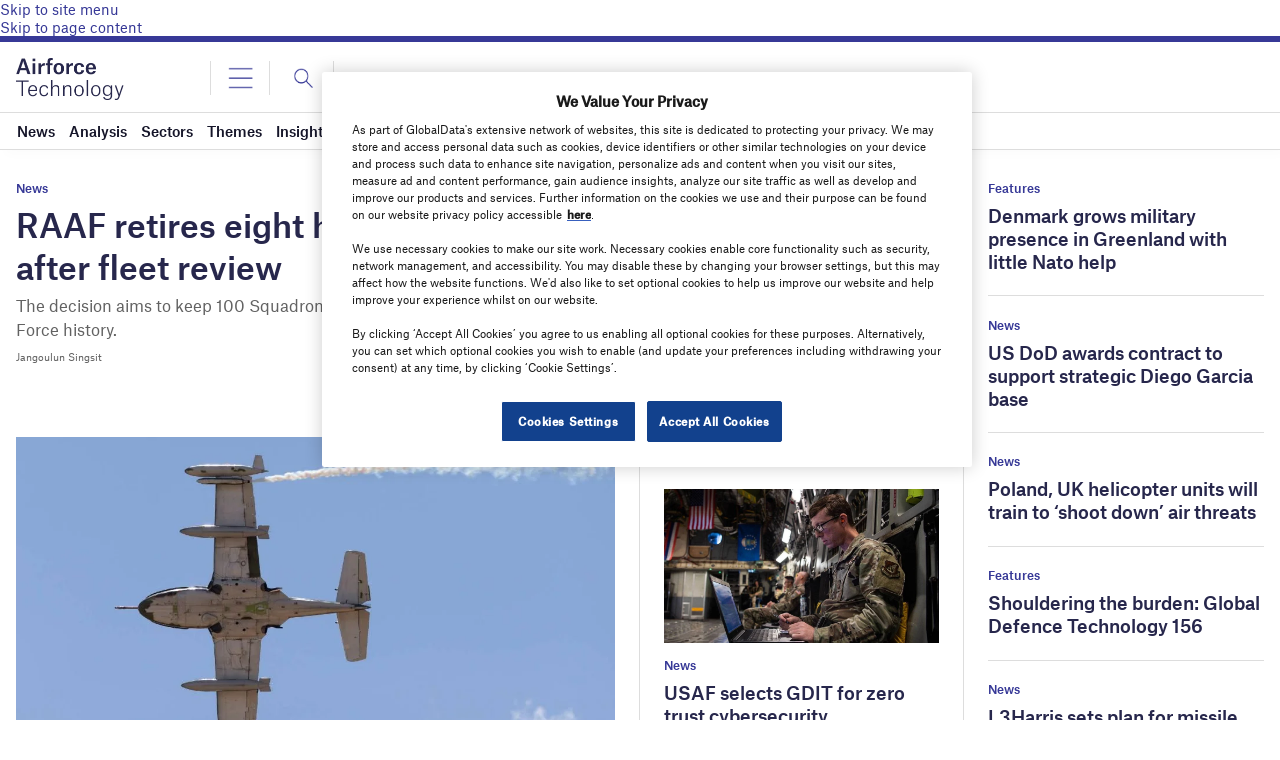

--- FILE ---
content_type: text/html; charset=UTF-8
request_url: https://www.airforce-technology.com/wp-admin/admin-ajax.php?action=reportsxmlload
body_size: 357
content:

            <div class="c-carousel-4-col__header-cell cell large-3">
                <header class="c-carousel-4-col__header">

                                            <img src="https://www.airforce-technology.com/wp-content/uploads/sites/6/2017/09/Airforce-Technology.png" alt="GlobalData Logo" class="c-carousel-4-col__logo">
                    
                    <h2 class="c-carousel-4-col__title" style="padding:0px;">GlobalData Reports</h2>

                    <a href="https://store.globaldata.com/" class="c-more-link" target="_blank">
                        <span class="c-more-link__text">View More</span>

                        <svg xmlns="http://www.w3.org/2000/svg" viewBox="0 0 8 16" class="svg-icon-chevron-right">
                            <path fill="currentColor" d="M1.5275,14.86,7.7552,8.3226a.456.456,0,0,0,0-.6448l0,0L1.5275,1.14a.4067.4067,0,0,0-.5738-.0409A.3948.3948,0,0,0,.9128,1.14l-.668.7013a.456.456,0,0,0,0,.6451v0L5.4968,8,.2444,13.5137a.457.457,0,0,0,0,.6453l.6683.7013a.4082.4082,0,0,0,.6148,0Z"></path>
                        </svg>
                    </a>
                </header>

                <div class="c-carousel-4-col__slider-controls">
                    <button class="c-carousel-4-col__slider-prev" disabled="disabled">
                        <svg xmlns="http://www.w3.org/2000/svg" viewBox="0 0 8 16" class="svg-icon-chevron-right">
                            <path fill="currentColor" d="M6.4725,14.86.2448,8.3227a.4559.4559,0,0,1,0-.6447l0,0L6.4725,1.14a.4068.4068,0,0,1,.5738-.0408.3939.3939,0,0,1,.0409.0408l.668.7013a.4562.4562,0,0,1,0,.6452h0L2.5032,8l5.2524,5.5134a.4572.4572,0,0,1,0,.6453l-.6683.7013a.4077.4077,0,0,1-.6148,0Z"></path>
                        </svg>
                    </button>

                    <ol class="c-carousel-4-col__slider-dots">
                        <li class="c-carousel-4-col__slider-dot c-carousel-4-col__slider-dot--active" data-index="0" role="button" aria-label="Select slide 1"></li>
                    </ol>

                    <button class="c-carousel-4-col__slider-next">
                        <svg xmlns="http://www.w3.org/2000/svg" viewBox="0 0 8 16" class="svg-icon-chevron-right">
                            <path fill="currentColor" d="M1.5275,14.86,7.7552,8.3226a.456.456,0,0,0,0-.6448l0,0L1.5275,1.14a.4067.4067,0,0,0-.5738-.0409A.3948.3948,0,0,0,.9128,1.14l-.668.7013a.456.456,0,0,0,0,.6451v0L5.4968,8,.2444,13.5137a.457.457,0,0,0,0,.6453l.6683.7013a.4082.4082,0,0,0,.6148,0Z"></path>
                        </svg>
                    </button>
                </div>
            </div>

            <div class="c-carousel-4-col__slider-cell cell large-9">
                <div class="c-carousel-4-col__slider">
                    There arent available reports.                </div>
            </div>
    

--- FILE ---
content_type: text/html; charset=utf-8
request_url: https://www.google.com/recaptcha/api2/anchor?ar=1&k=6LcqBjQUAAAAAOm0OoVcGhdeuwRaYeG44rfzGqtv&co=aHR0cHM6Ly93d3cuYWlyZm9yY2UtdGVjaG5vbG9neS5jb206NDQz&hl=en&v=PoyoqOPhxBO7pBk68S4YbpHZ&size=normal&anchor-ms=20000&execute-ms=30000&cb=7giq6qlrsq09
body_size: 49414
content:
<!DOCTYPE HTML><html dir="ltr" lang="en"><head><meta http-equiv="Content-Type" content="text/html; charset=UTF-8">
<meta http-equiv="X-UA-Compatible" content="IE=edge">
<title>reCAPTCHA</title>
<style type="text/css">
/* cyrillic-ext */
@font-face {
  font-family: 'Roboto';
  font-style: normal;
  font-weight: 400;
  font-stretch: 100%;
  src: url(//fonts.gstatic.com/s/roboto/v48/KFO7CnqEu92Fr1ME7kSn66aGLdTylUAMa3GUBHMdazTgWw.woff2) format('woff2');
  unicode-range: U+0460-052F, U+1C80-1C8A, U+20B4, U+2DE0-2DFF, U+A640-A69F, U+FE2E-FE2F;
}
/* cyrillic */
@font-face {
  font-family: 'Roboto';
  font-style: normal;
  font-weight: 400;
  font-stretch: 100%;
  src: url(//fonts.gstatic.com/s/roboto/v48/KFO7CnqEu92Fr1ME7kSn66aGLdTylUAMa3iUBHMdazTgWw.woff2) format('woff2');
  unicode-range: U+0301, U+0400-045F, U+0490-0491, U+04B0-04B1, U+2116;
}
/* greek-ext */
@font-face {
  font-family: 'Roboto';
  font-style: normal;
  font-weight: 400;
  font-stretch: 100%;
  src: url(//fonts.gstatic.com/s/roboto/v48/KFO7CnqEu92Fr1ME7kSn66aGLdTylUAMa3CUBHMdazTgWw.woff2) format('woff2');
  unicode-range: U+1F00-1FFF;
}
/* greek */
@font-face {
  font-family: 'Roboto';
  font-style: normal;
  font-weight: 400;
  font-stretch: 100%;
  src: url(//fonts.gstatic.com/s/roboto/v48/KFO7CnqEu92Fr1ME7kSn66aGLdTylUAMa3-UBHMdazTgWw.woff2) format('woff2');
  unicode-range: U+0370-0377, U+037A-037F, U+0384-038A, U+038C, U+038E-03A1, U+03A3-03FF;
}
/* math */
@font-face {
  font-family: 'Roboto';
  font-style: normal;
  font-weight: 400;
  font-stretch: 100%;
  src: url(//fonts.gstatic.com/s/roboto/v48/KFO7CnqEu92Fr1ME7kSn66aGLdTylUAMawCUBHMdazTgWw.woff2) format('woff2');
  unicode-range: U+0302-0303, U+0305, U+0307-0308, U+0310, U+0312, U+0315, U+031A, U+0326-0327, U+032C, U+032F-0330, U+0332-0333, U+0338, U+033A, U+0346, U+034D, U+0391-03A1, U+03A3-03A9, U+03B1-03C9, U+03D1, U+03D5-03D6, U+03F0-03F1, U+03F4-03F5, U+2016-2017, U+2034-2038, U+203C, U+2040, U+2043, U+2047, U+2050, U+2057, U+205F, U+2070-2071, U+2074-208E, U+2090-209C, U+20D0-20DC, U+20E1, U+20E5-20EF, U+2100-2112, U+2114-2115, U+2117-2121, U+2123-214F, U+2190, U+2192, U+2194-21AE, U+21B0-21E5, U+21F1-21F2, U+21F4-2211, U+2213-2214, U+2216-22FF, U+2308-230B, U+2310, U+2319, U+231C-2321, U+2336-237A, U+237C, U+2395, U+239B-23B7, U+23D0, U+23DC-23E1, U+2474-2475, U+25AF, U+25B3, U+25B7, U+25BD, U+25C1, U+25CA, U+25CC, U+25FB, U+266D-266F, U+27C0-27FF, U+2900-2AFF, U+2B0E-2B11, U+2B30-2B4C, U+2BFE, U+3030, U+FF5B, U+FF5D, U+1D400-1D7FF, U+1EE00-1EEFF;
}
/* symbols */
@font-face {
  font-family: 'Roboto';
  font-style: normal;
  font-weight: 400;
  font-stretch: 100%;
  src: url(//fonts.gstatic.com/s/roboto/v48/KFO7CnqEu92Fr1ME7kSn66aGLdTylUAMaxKUBHMdazTgWw.woff2) format('woff2');
  unicode-range: U+0001-000C, U+000E-001F, U+007F-009F, U+20DD-20E0, U+20E2-20E4, U+2150-218F, U+2190, U+2192, U+2194-2199, U+21AF, U+21E6-21F0, U+21F3, U+2218-2219, U+2299, U+22C4-22C6, U+2300-243F, U+2440-244A, U+2460-24FF, U+25A0-27BF, U+2800-28FF, U+2921-2922, U+2981, U+29BF, U+29EB, U+2B00-2BFF, U+4DC0-4DFF, U+FFF9-FFFB, U+10140-1018E, U+10190-1019C, U+101A0, U+101D0-101FD, U+102E0-102FB, U+10E60-10E7E, U+1D2C0-1D2D3, U+1D2E0-1D37F, U+1F000-1F0FF, U+1F100-1F1AD, U+1F1E6-1F1FF, U+1F30D-1F30F, U+1F315, U+1F31C, U+1F31E, U+1F320-1F32C, U+1F336, U+1F378, U+1F37D, U+1F382, U+1F393-1F39F, U+1F3A7-1F3A8, U+1F3AC-1F3AF, U+1F3C2, U+1F3C4-1F3C6, U+1F3CA-1F3CE, U+1F3D4-1F3E0, U+1F3ED, U+1F3F1-1F3F3, U+1F3F5-1F3F7, U+1F408, U+1F415, U+1F41F, U+1F426, U+1F43F, U+1F441-1F442, U+1F444, U+1F446-1F449, U+1F44C-1F44E, U+1F453, U+1F46A, U+1F47D, U+1F4A3, U+1F4B0, U+1F4B3, U+1F4B9, U+1F4BB, U+1F4BF, U+1F4C8-1F4CB, U+1F4D6, U+1F4DA, U+1F4DF, U+1F4E3-1F4E6, U+1F4EA-1F4ED, U+1F4F7, U+1F4F9-1F4FB, U+1F4FD-1F4FE, U+1F503, U+1F507-1F50B, U+1F50D, U+1F512-1F513, U+1F53E-1F54A, U+1F54F-1F5FA, U+1F610, U+1F650-1F67F, U+1F687, U+1F68D, U+1F691, U+1F694, U+1F698, U+1F6AD, U+1F6B2, U+1F6B9-1F6BA, U+1F6BC, U+1F6C6-1F6CF, U+1F6D3-1F6D7, U+1F6E0-1F6EA, U+1F6F0-1F6F3, U+1F6F7-1F6FC, U+1F700-1F7FF, U+1F800-1F80B, U+1F810-1F847, U+1F850-1F859, U+1F860-1F887, U+1F890-1F8AD, U+1F8B0-1F8BB, U+1F8C0-1F8C1, U+1F900-1F90B, U+1F93B, U+1F946, U+1F984, U+1F996, U+1F9E9, U+1FA00-1FA6F, U+1FA70-1FA7C, U+1FA80-1FA89, U+1FA8F-1FAC6, U+1FACE-1FADC, U+1FADF-1FAE9, U+1FAF0-1FAF8, U+1FB00-1FBFF;
}
/* vietnamese */
@font-face {
  font-family: 'Roboto';
  font-style: normal;
  font-weight: 400;
  font-stretch: 100%;
  src: url(//fonts.gstatic.com/s/roboto/v48/KFO7CnqEu92Fr1ME7kSn66aGLdTylUAMa3OUBHMdazTgWw.woff2) format('woff2');
  unicode-range: U+0102-0103, U+0110-0111, U+0128-0129, U+0168-0169, U+01A0-01A1, U+01AF-01B0, U+0300-0301, U+0303-0304, U+0308-0309, U+0323, U+0329, U+1EA0-1EF9, U+20AB;
}
/* latin-ext */
@font-face {
  font-family: 'Roboto';
  font-style: normal;
  font-weight: 400;
  font-stretch: 100%;
  src: url(//fonts.gstatic.com/s/roboto/v48/KFO7CnqEu92Fr1ME7kSn66aGLdTylUAMa3KUBHMdazTgWw.woff2) format('woff2');
  unicode-range: U+0100-02BA, U+02BD-02C5, U+02C7-02CC, U+02CE-02D7, U+02DD-02FF, U+0304, U+0308, U+0329, U+1D00-1DBF, U+1E00-1E9F, U+1EF2-1EFF, U+2020, U+20A0-20AB, U+20AD-20C0, U+2113, U+2C60-2C7F, U+A720-A7FF;
}
/* latin */
@font-face {
  font-family: 'Roboto';
  font-style: normal;
  font-weight: 400;
  font-stretch: 100%;
  src: url(//fonts.gstatic.com/s/roboto/v48/KFO7CnqEu92Fr1ME7kSn66aGLdTylUAMa3yUBHMdazQ.woff2) format('woff2');
  unicode-range: U+0000-00FF, U+0131, U+0152-0153, U+02BB-02BC, U+02C6, U+02DA, U+02DC, U+0304, U+0308, U+0329, U+2000-206F, U+20AC, U+2122, U+2191, U+2193, U+2212, U+2215, U+FEFF, U+FFFD;
}
/* cyrillic-ext */
@font-face {
  font-family: 'Roboto';
  font-style: normal;
  font-weight: 500;
  font-stretch: 100%;
  src: url(//fonts.gstatic.com/s/roboto/v48/KFO7CnqEu92Fr1ME7kSn66aGLdTylUAMa3GUBHMdazTgWw.woff2) format('woff2');
  unicode-range: U+0460-052F, U+1C80-1C8A, U+20B4, U+2DE0-2DFF, U+A640-A69F, U+FE2E-FE2F;
}
/* cyrillic */
@font-face {
  font-family: 'Roboto';
  font-style: normal;
  font-weight: 500;
  font-stretch: 100%;
  src: url(//fonts.gstatic.com/s/roboto/v48/KFO7CnqEu92Fr1ME7kSn66aGLdTylUAMa3iUBHMdazTgWw.woff2) format('woff2');
  unicode-range: U+0301, U+0400-045F, U+0490-0491, U+04B0-04B1, U+2116;
}
/* greek-ext */
@font-face {
  font-family: 'Roboto';
  font-style: normal;
  font-weight: 500;
  font-stretch: 100%;
  src: url(//fonts.gstatic.com/s/roboto/v48/KFO7CnqEu92Fr1ME7kSn66aGLdTylUAMa3CUBHMdazTgWw.woff2) format('woff2');
  unicode-range: U+1F00-1FFF;
}
/* greek */
@font-face {
  font-family: 'Roboto';
  font-style: normal;
  font-weight: 500;
  font-stretch: 100%;
  src: url(//fonts.gstatic.com/s/roboto/v48/KFO7CnqEu92Fr1ME7kSn66aGLdTylUAMa3-UBHMdazTgWw.woff2) format('woff2');
  unicode-range: U+0370-0377, U+037A-037F, U+0384-038A, U+038C, U+038E-03A1, U+03A3-03FF;
}
/* math */
@font-face {
  font-family: 'Roboto';
  font-style: normal;
  font-weight: 500;
  font-stretch: 100%;
  src: url(//fonts.gstatic.com/s/roboto/v48/KFO7CnqEu92Fr1ME7kSn66aGLdTylUAMawCUBHMdazTgWw.woff2) format('woff2');
  unicode-range: U+0302-0303, U+0305, U+0307-0308, U+0310, U+0312, U+0315, U+031A, U+0326-0327, U+032C, U+032F-0330, U+0332-0333, U+0338, U+033A, U+0346, U+034D, U+0391-03A1, U+03A3-03A9, U+03B1-03C9, U+03D1, U+03D5-03D6, U+03F0-03F1, U+03F4-03F5, U+2016-2017, U+2034-2038, U+203C, U+2040, U+2043, U+2047, U+2050, U+2057, U+205F, U+2070-2071, U+2074-208E, U+2090-209C, U+20D0-20DC, U+20E1, U+20E5-20EF, U+2100-2112, U+2114-2115, U+2117-2121, U+2123-214F, U+2190, U+2192, U+2194-21AE, U+21B0-21E5, U+21F1-21F2, U+21F4-2211, U+2213-2214, U+2216-22FF, U+2308-230B, U+2310, U+2319, U+231C-2321, U+2336-237A, U+237C, U+2395, U+239B-23B7, U+23D0, U+23DC-23E1, U+2474-2475, U+25AF, U+25B3, U+25B7, U+25BD, U+25C1, U+25CA, U+25CC, U+25FB, U+266D-266F, U+27C0-27FF, U+2900-2AFF, U+2B0E-2B11, U+2B30-2B4C, U+2BFE, U+3030, U+FF5B, U+FF5D, U+1D400-1D7FF, U+1EE00-1EEFF;
}
/* symbols */
@font-face {
  font-family: 'Roboto';
  font-style: normal;
  font-weight: 500;
  font-stretch: 100%;
  src: url(//fonts.gstatic.com/s/roboto/v48/KFO7CnqEu92Fr1ME7kSn66aGLdTylUAMaxKUBHMdazTgWw.woff2) format('woff2');
  unicode-range: U+0001-000C, U+000E-001F, U+007F-009F, U+20DD-20E0, U+20E2-20E4, U+2150-218F, U+2190, U+2192, U+2194-2199, U+21AF, U+21E6-21F0, U+21F3, U+2218-2219, U+2299, U+22C4-22C6, U+2300-243F, U+2440-244A, U+2460-24FF, U+25A0-27BF, U+2800-28FF, U+2921-2922, U+2981, U+29BF, U+29EB, U+2B00-2BFF, U+4DC0-4DFF, U+FFF9-FFFB, U+10140-1018E, U+10190-1019C, U+101A0, U+101D0-101FD, U+102E0-102FB, U+10E60-10E7E, U+1D2C0-1D2D3, U+1D2E0-1D37F, U+1F000-1F0FF, U+1F100-1F1AD, U+1F1E6-1F1FF, U+1F30D-1F30F, U+1F315, U+1F31C, U+1F31E, U+1F320-1F32C, U+1F336, U+1F378, U+1F37D, U+1F382, U+1F393-1F39F, U+1F3A7-1F3A8, U+1F3AC-1F3AF, U+1F3C2, U+1F3C4-1F3C6, U+1F3CA-1F3CE, U+1F3D4-1F3E0, U+1F3ED, U+1F3F1-1F3F3, U+1F3F5-1F3F7, U+1F408, U+1F415, U+1F41F, U+1F426, U+1F43F, U+1F441-1F442, U+1F444, U+1F446-1F449, U+1F44C-1F44E, U+1F453, U+1F46A, U+1F47D, U+1F4A3, U+1F4B0, U+1F4B3, U+1F4B9, U+1F4BB, U+1F4BF, U+1F4C8-1F4CB, U+1F4D6, U+1F4DA, U+1F4DF, U+1F4E3-1F4E6, U+1F4EA-1F4ED, U+1F4F7, U+1F4F9-1F4FB, U+1F4FD-1F4FE, U+1F503, U+1F507-1F50B, U+1F50D, U+1F512-1F513, U+1F53E-1F54A, U+1F54F-1F5FA, U+1F610, U+1F650-1F67F, U+1F687, U+1F68D, U+1F691, U+1F694, U+1F698, U+1F6AD, U+1F6B2, U+1F6B9-1F6BA, U+1F6BC, U+1F6C6-1F6CF, U+1F6D3-1F6D7, U+1F6E0-1F6EA, U+1F6F0-1F6F3, U+1F6F7-1F6FC, U+1F700-1F7FF, U+1F800-1F80B, U+1F810-1F847, U+1F850-1F859, U+1F860-1F887, U+1F890-1F8AD, U+1F8B0-1F8BB, U+1F8C0-1F8C1, U+1F900-1F90B, U+1F93B, U+1F946, U+1F984, U+1F996, U+1F9E9, U+1FA00-1FA6F, U+1FA70-1FA7C, U+1FA80-1FA89, U+1FA8F-1FAC6, U+1FACE-1FADC, U+1FADF-1FAE9, U+1FAF0-1FAF8, U+1FB00-1FBFF;
}
/* vietnamese */
@font-face {
  font-family: 'Roboto';
  font-style: normal;
  font-weight: 500;
  font-stretch: 100%;
  src: url(//fonts.gstatic.com/s/roboto/v48/KFO7CnqEu92Fr1ME7kSn66aGLdTylUAMa3OUBHMdazTgWw.woff2) format('woff2');
  unicode-range: U+0102-0103, U+0110-0111, U+0128-0129, U+0168-0169, U+01A0-01A1, U+01AF-01B0, U+0300-0301, U+0303-0304, U+0308-0309, U+0323, U+0329, U+1EA0-1EF9, U+20AB;
}
/* latin-ext */
@font-face {
  font-family: 'Roboto';
  font-style: normal;
  font-weight: 500;
  font-stretch: 100%;
  src: url(//fonts.gstatic.com/s/roboto/v48/KFO7CnqEu92Fr1ME7kSn66aGLdTylUAMa3KUBHMdazTgWw.woff2) format('woff2');
  unicode-range: U+0100-02BA, U+02BD-02C5, U+02C7-02CC, U+02CE-02D7, U+02DD-02FF, U+0304, U+0308, U+0329, U+1D00-1DBF, U+1E00-1E9F, U+1EF2-1EFF, U+2020, U+20A0-20AB, U+20AD-20C0, U+2113, U+2C60-2C7F, U+A720-A7FF;
}
/* latin */
@font-face {
  font-family: 'Roboto';
  font-style: normal;
  font-weight: 500;
  font-stretch: 100%;
  src: url(//fonts.gstatic.com/s/roboto/v48/KFO7CnqEu92Fr1ME7kSn66aGLdTylUAMa3yUBHMdazQ.woff2) format('woff2');
  unicode-range: U+0000-00FF, U+0131, U+0152-0153, U+02BB-02BC, U+02C6, U+02DA, U+02DC, U+0304, U+0308, U+0329, U+2000-206F, U+20AC, U+2122, U+2191, U+2193, U+2212, U+2215, U+FEFF, U+FFFD;
}
/* cyrillic-ext */
@font-face {
  font-family: 'Roboto';
  font-style: normal;
  font-weight: 900;
  font-stretch: 100%;
  src: url(//fonts.gstatic.com/s/roboto/v48/KFO7CnqEu92Fr1ME7kSn66aGLdTylUAMa3GUBHMdazTgWw.woff2) format('woff2');
  unicode-range: U+0460-052F, U+1C80-1C8A, U+20B4, U+2DE0-2DFF, U+A640-A69F, U+FE2E-FE2F;
}
/* cyrillic */
@font-face {
  font-family: 'Roboto';
  font-style: normal;
  font-weight: 900;
  font-stretch: 100%;
  src: url(//fonts.gstatic.com/s/roboto/v48/KFO7CnqEu92Fr1ME7kSn66aGLdTylUAMa3iUBHMdazTgWw.woff2) format('woff2');
  unicode-range: U+0301, U+0400-045F, U+0490-0491, U+04B0-04B1, U+2116;
}
/* greek-ext */
@font-face {
  font-family: 'Roboto';
  font-style: normal;
  font-weight: 900;
  font-stretch: 100%;
  src: url(//fonts.gstatic.com/s/roboto/v48/KFO7CnqEu92Fr1ME7kSn66aGLdTylUAMa3CUBHMdazTgWw.woff2) format('woff2');
  unicode-range: U+1F00-1FFF;
}
/* greek */
@font-face {
  font-family: 'Roboto';
  font-style: normal;
  font-weight: 900;
  font-stretch: 100%;
  src: url(//fonts.gstatic.com/s/roboto/v48/KFO7CnqEu92Fr1ME7kSn66aGLdTylUAMa3-UBHMdazTgWw.woff2) format('woff2');
  unicode-range: U+0370-0377, U+037A-037F, U+0384-038A, U+038C, U+038E-03A1, U+03A3-03FF;
}
/* math */
@font-face {
  font-family: 'Roboto';
  font-style: normal;
  font-weight: 900;
  font-stretch: 100%;
  src: url(//fonts.gstatic.com/s/roboto/v48/KFO7CnqEu92Fr1ME7kSn66aGLdTylUAMawCUBHMdazTgWw.woff2) format('woff2');
  unicode-range: U+0302-0303, U+0305, U+0307-0308, U+0310, U+0312, U+0315, U+031A, U+0326-0327, U+032C, U+032F-0330, U+0332-0333, U+0338, U+033A, U+0346, U+034D, U+0391-03A1, U+03A3-03A9, U+03B1-03C9, U+03D1, U+03D5-03D6, U+03F0-03F1, U+03F4-03F5, U+2016-2017, U+2034-2038, U+203C, U+2040, U+2043, U+2047, U+2050, U+2057, U+205F, U+2070-2071, U+2074-208E, U+2090-209C, U+20D0-20DC, U+20E1, U+20E5-20EF, U+2100-2112, U+2114-2115, U+2117-2121, U+2123-214F, U+2190, U+2192, U+2194-21AE, U+21B0-21E5, U+21F1-21F2, U+21F4-2211, U+2213-2214, U+2216-22FF, U+2308-230B, U+2310, U+2319, U+231C-2321, U+2336-237A, U+237C, U+2395, U+239B-23B7, U+23D0, U+23DC-23E1, U+2474-2475, U+25AF, U+25B3, U+25B7, U+25BD, U+25C1, U+25CA, U+25CC, U+25FB, U+266D-266F, U+27C0-27FF, U+2900-2AFF, U+2B0E-2B11, U+2B30-2B4C, U+2BFE, U+3030, U+FF5B, U+FF5D, U+1D400-1D7FF, U+1EE00-1EEFF;
}
/* symbols */
@font-face {
  font-family: 'Roboto';
  font-style: normal;
  font-weight: 900;
  font-stretch: 100%;
  src: url(//fonts.gstatic.com/s/roboto/v48/KFO7CnqEu92Fr1ME7kSn66aGLdTylUAMaxKUBHMdazTgWw.woff2) format('woff2');
  unicode-range: U+0001-000C, U+000E-001F, U+007F-009F, U+20DD-20E0, U+20E2-20E4, U+2150-218F, U+2190, U+2192, U+2194-2199, U+21AF, U+21E6-21F0, U+21F3, U+2218-2219, U+2299, U+22C4-22C6, U+2300-243F, U+2440-244A, U+2460-24FF, U+25A0-27BF, U+2800-28FF, U+2921-2922, U+2981, U+29BF, U+29EB, U+2B00-2BFF, U+4DC0-4DFF, U+FFF9-FFFB, U+10140-1018E, U+10190-1019C, U+101A0, U+101D0-101FD, U+102E0-102FB, U+10E60-10E7E, U+1D2C0-1D2D3, U+1D2E0-1D37F, U+1F000-1F0FF, U+1F100-1F1AD, U+1F1E6-1F1FF, U+1F30D-1F30F, U+1F315, U+1F31C, U+1F31E, U+1F320-1F32C, U+1F336, U+1F378, U+1F37D, U+1F382, U+1F393-1F39F, U+1F3A7-1F3A8, U+1F3AC-1F3AF, U+1F3C2, U+1F3C4-1F3C6, U+1F3CA-1F3CE, U+1F3D4-1F3E0, U+1F3ED, U+1F3F1-1F3F3, U+1F3F5-1F3F7, U+1F408, U+1F415, U+1F41F, U+1F426, U+1F43F, U+1F441-1F442, U+1F444, U+1F446-1F449, U+1F44C-1F44E, U+1F453, U+1F46A, U+1F47D, U+1F4A3, U+1F4B0, U+1F4B3, U+1F4B9, U+1F4BB, U+1F4BF, U+1F4C8-1F4CB, U+1F4D6, U+1F4DA, U+1F4DF, U+1F4E3-1F4E6, U+1F4EA-1F4ED, U+1F4F7, U+1F4F9-1F4FB, U+1F4FD-1F4FE, U+1F503, U+1F507-1F50B, U+1F50D, U+1F512-1F513, U+1F53E-1F54A, U+1F54F-1F5FA, U+1F610, U+1F650-1F67F, U+1F687, U+1F68D, U+1F691, U+1F694, U+1F698, U+1F6AD, U+1F6B2, U+1F6B9-1F6BA, U+1F6BC, U+1F6C6-1F6CF, U+1F6D3-1F6D7, U+1F6E0-1F6EA, U+1F6F0-1F6F3, U+1F6F7-1F6FC, U+1F700-1F7FF, U+1F800-1F80B, U+1F810-1F847, U+1F850-1F859, U+1F860-1F887, U+1F890-1F8AD, U+1F8B0-1F8BB, U+1F8C0-1F8C1, U+1F900-1F90B, U+1F93B, U+1F946, U+1F984, U+1F996, U+1F9E9, U+1FA00-1FA6F, U+1FA70-1FA7C, U+1FA80-1FA89, U+1FA8F-1FAC6, U+1FACE-1FADC, U+1FADF-1FAE9, U+1FAF0-1FAF8, U+1FB00-1FBFF;
}
/* vietnamese */
@font-face {
  font-family: 'Roboto';
  font-style: normal;
  font-weight: 900;
  font-stretch: 100%;
  src: url(//fonts.gstatic.com/s/roboto/v48/KFO7CnqEu92Fr1ME7kSn66aGLdTylUAMa3OUBHMdazTgWw.woff2) format('woff2');
  unicode-range: U+0102-0103, U+0110-0111, U+0128-0129, U+0168-0169, U+01A0-01A1, U+01AF-01B0, U+0300-0301, U+0303-0304, U+0308-0309, U+0323, U+0329, U+1EA0-1EF9, U+20AB;
}
/* latin-ext */
@font-face {
  font-family: 'Roboto';
  font-style: normal;
  font-weight: 900;
  font-stretch: 100%;
  src: url(//fonts.gstatic.com/s/roboto/v48/KFO7CnqEu92Fr1ME7kSn66aGLdTylUAMa3KUBHMdazTgWw.woff2) format('woff2');
  unicode-range: U+0100-02BA, U+02BD-02C5, U+02C7-02CC, U+02CE-02D7, U+02DD-02FF, U+0304, U+0308, U+0329, U+1D00-1DBF, U+1E00-1E9F, U+1EF2-1EFF, U+2020, U+20A0-20AB, U+20AD-20C0, U+2113, U+2C60-2C7F, U+A720-A7FF;
}
/* latin */
@font-face {
  font-family: 'Roboto';
  font-style: normal;
  font-weight: 900;
  font-stretch: 100%;
  src: url(//fonts.gstatic.com/s/roboto/v48/KFO7CnqEu92Fr1ME7kSn66aGLdTylUAMa3yUBHMdazQ.woff2) format('woff2');
  unicode-range: U+0000-00FF, U+0131, U+0152-0153, U+02BB-02BC, U+02C6, U+02DA, U+02DC, U+0304, U+0308, U+0329, U+2000-206F, U+20AC, U+2122, U+2191, U+2193, U+2212, U+2215, U+FEFF, U+FFFD;
}

</style>
<link rel="stylesheet" type="text/css" href="https://www.gstatic.com/recaptcha/releases/PoyoqOPhxBO7pBk68S4YbpHZ/styles__ltr.css">
<script nonce="o7xhIfoUway1SWvmcfcnkw" type="text/javascript">window['__recaptcha_api'] = 'https://www.google.com/recaptcha/api2/';</script>
<script type="text/javascript" src="https://www.gstatic.com/recaptcha/releases/PoyoqOPhxBO7pBk68S4YbpHZ/recaptcha__en.js" nonce="o7xhIfoUway1SWvmcfcnkw">
      
    </script></head>
<body><div id="rc-anchor-alert" class="rc-anchor-alert"></div>
<input type="hidden" id="recaptcha-token" value="[base64]">
<script type="text/javascript" nonce="o7xhIfoUway1SWvmcfcnkw">
      recaptcha.anchor.Main.init("[\x22ainput\x22,[\x22bgdata\x22,\x22\x22,\[base64]/[base64]/bmV3IFpbdF0obVswXSk6Sz09Mj9uZXcgWlt0XShtWzBdLG1bMV0pOks9PTM/bmV3IFpbdF0obVswXSxtWzFdLG1bMl0pOks9PTQ/[base64]/[base64]/[base64]/[base64]/[base64]/[base64]/[base64]/[base64]/[base64]/[base64]/[base64]/[base64]/[base64]/[base64]\\u003d\\u003d\x22,\[base64]\\u003d\x22,\x22w4tzV8ODRV/CnMKoIGtZM8OdEnLDrcOLXSLCh8KYw5vDlcOzCcKbLMKLXU94FBLDrcK1NiLCkMKBw6/CjMOcQS7CmD0LBcKoF1zCt8O/w5YwIcK3w5R8A8K6GMKsw7jDtsK+wrDCosO1w4ZIYMK8wq4iJQ4gwoTCpMOVLgxNSCd3woUnwpByccKsasKmw59wM8KEwqMRw4JlwobCjHIYw7Vdw5MLMVcVwrLCoHR2VMOxw5puw5obw55Td8OXw5rDoMKxw5AOacO1I3LDojfDo8OjwqzDtl/CnnPDl8KDw6XChTXDqi7DihvDosK4wpbCi8ONP8Knw6cvBMOwfsKwI8OOO8Kew7Esw7oRw4fDoMKqwpBHP8Kww6jDhTtwb8Ksw5N6wocLw417w7xeTsKTBsOGLcOtISEedhVcaD7DvjzDt8KZBsOJwodMYxgBP8OXwr/DlCrDl35fGsKow5DCp8ODw5bDuMK/NMOsw6zDvTnCtMOZwqjDvmY/JMOawoRTwpgjwq1AwpENwrp9wpNsC2djBMKAeMKMw7FCaMK3wrnDuMKQw6vDpMK3IcKwOhTDm8KMQydVP8OmcjHDrcK5bMO1JBpwLMOiGXU2woDDuzcVfsK9w7AOw4bCgsKBwoXCocKuw4vCkB/[base64]/Cqi8nI13Ch3zCrsKjw5/[base64]/Dq8KgwqAkaEUDw50IwpMNe8OtLcOJwrTCmy7CkWvCuMKrVCpWX8KxwqTCmcOowqDDq8KSHiwUdwDDlSfDncKtXX8zV8Kxd8Oyw5zDmsOeFsKkw7YHWcKSwr1LGMOjw6fDhzRCw4/DvsKmZ8Ohw7ERwrEjw7zCs8O0ZMKswqRBw5XDmMO4JmHDpX1Jw7DDjsO3VSfCsRbChMKaaMOGGATDuMKYZ8OnCCcrwq0aHcKoRnsTwr89TSMIwpoewrVzCsOLFsORw7VaamDDm2LCohdEwrTDgsKRwoN1YcKVw4/DhCrDiQfCuGdjFsKjw5HCsRrCpMOaHcKLFsKTw5IFwoFhLXhvbmrCtcOtFwjDtcOEwrzCssOfDGMRZcKWw5UgwqDCmW5VfjdPwowaw7wHODtkQMOLw49ddkbCoG3CnQI/[base64]/CnMORaMOuwrfCqkkJwqRZwoI8egQlw5bCm8Kxw6PDpjvCjcKqCsK+w4MQJcO9wp1he0DChcOBwprCihLCncOYGsOcw5PDvWzCnsKww6YTwqXDixlWHwkHWcKYwrBfwq7CusK5MsOtwpDCpMKhwpfCgMOJJwIEPcKOJsKUayAqIUbDvClXw4BLX3/CgMK+KcO3CMK2wrEVw63CuhB0woLChcKmQsK4MlvDlsO6wqR0WVbDj8KOGH9KwosLdMKfw4Qzw5fDmT/CulfCtELDn8K1JMKhwpbCsz/DqsK5w6jDj2l7KMKoOcKGw57Dk23DlMKia8Kxwp/CjsKnDHdZwp7CqCbDrTLDmjdiYsOoe2hACsK3w5nClcKHZkfCoBHDmizCi8K1w7duwo4ZfMOAwqnDvcOfw6x5wpNMH8KPBkVhwrUDQlnDj8O4WcOiw7HCvEskOi7DoCXDosKww57ClsO0woPDnQEbw7TDjmzCmMOsw50ywqjCgxBibMKtKsK0w5/[base64]/CqyfDimh+CcK8woloH8OeO8KVEsKhwrcqw7fCkBrCjcOWOnIQKTTDkU/Cowh6wopVbcOVNklXVMKjwpnCqm56wqBAwoTCsipmw4HDmUM+VxvCl8O3woM9XMOBwp/CoMOLwqkVAUrDq209DWofLcOhIXF2GULCoMOvRid6TktLwovCicO8wq/CnsOJQnwuGMKGwrEkwrgZwprDjcKAN0vDmTVNAMObRg/DkMKOLALCvcOVf8KYwr5Kw4PCiU7DhXvCpkHCl2/CnBrDjMKiLEIUw7NowrMjFMKzNsKufTJ8Aj7CvTzDty/[base64]/JD5Hwo/CmzHChMK4w5LDvMKXwo0mMgvClsOBw4wSWGHDqcOTRR9Vwo0GSndLLcOUw7vDtMKJw69Vw7cscxPCmVxKRMKDw6NqZsKtw7xAwph/[base64]/CssKHNsOnwoLCgMKjYho/aANWMkEvwrZ/a0J3QF0lAMKiFcOmQSTDo8OMJwISw4TDmRHCsMKhIMOpLMONw77CsT4OEDYRw64XOsKqw4lYG8Oww7zDkVLCng0Cw6zDkD0Cw6gsAiJZw6bDhMOnbXnDtcKYJMOsbMKwQMO/w6LCiljDpcK8H8K/OUrDrXzCp8Okw6fDtAFRU8OcwpRYZnYWeRDCtm4JKMKjw75ew4JYcV/DkXrDpEFmwp9tw5bDscO1wq7DmcOnPhpVwq0JWMOKOWUzO1rCuGxfMzttwrxufktnRlZxbUVQKT8Ow5cHCl/CncK6VMOqwqDDqg/[base64]/w6NIwqnDlGXCi1YzwpTCqFB2wq3CsDHDhcORP8OhRilgBsK5JTkDwqTCkcOaw7pVVMKsX2fCnBbDuAzCtsKUOwgDc8OYw4HCrhDCpMOzwo3DsXkJenjClcK9w4fDiMOswrzCjA5cwoXDucO8wrZBw5ktw4ZaG2p+w5/DtMKXXRvCmsO9XBbDu2HDicOxFxBrw4MqwpVdw69Kw5/Dmhkvw70FF8Odw4UYwpfDmQ9cecO2woXCuMOAeMOpKxNseC8BeXXDjMOSRMOvS8Otwrl3QsOWK8ONf8KIDcKFwqbClS3Dp0ZXGRXDtMKrfxHCmcOwwoLDnsKBfhPDgMO1UhZ3cGrDinFswoPCqsK2S8OeWcOSw6XDmgPCgW5rw7zDo8KrJC/[base64]/UMKHwqrCo0dFR8OdwqRDJcOvwr58w4fCnsOdFwrCqcKGfVjDoAIkw68VYMOKV8OdN8KJwo4qw77CmAp4w6E8w6cQw7gowpJZY8KyIEYMwqB7wr5iDibCvMOqw7bCjwU+w65OWMOcw7bDuMKhchF8w5LCjGHDkyrDpMK1OC0cw6/DsGgew7rCgz15eWvDosOdwow1wpTCjsOSwpR6wr87BMKHwoPCsxHCv8OswonDvcOEw6R1wpAuWh7Ch0s5wo9hw5xABhzDhjQaK8OOYE4efiPDqsKrwrrCi3zCt8O2w4xUHMO0LcKiwpQ3w5bDhcKEd8OTw6Ycw64Dw5dFa3nDoTsbwoolw7kKwpnCqMOILsOSwp/[base64]/DmjHCjE4/QcO2w4rChMKqHxRPwpgqworCiBg/R0DCkA1fwqAmwqo8TxIMaMOzwrjChcKUwp1+w6HDoMKPKjjCmsOtwokbwpHCkXTCgcO4FgXCrsKHw71MwqcTwpXCrsKrw58Yw6LCkmvDjcOBwrJEFDbCtcK/YUDDjngUcE7CusO6dsKkXMOLwohLIsKZwoFwTXMkFQrClCgQMi5Jw4VCWnsBchl0CSBgwoYrwrU/[base64]/DoMKCWsKwZsKfJMKJaFzDh0FXw5LDqXlhTzLCncOGVmBBHMOmKcKgw4V+RXjDk8O9eMO8SBLCkkLClcKdw4zColt+wqR+wphdw5nDgxvCq8KcBAMnwq4RwrHDlMKcwpjDkcOnwqhpw7TDjcKCw4XCk8KrwrbCuAzCiX1WHDgkwo7Cg8OFw7M5RVsSbB/DgjwqNMKww4Zhw53DncKbwrXDgsO8w7wEw5IACcOwwoQYw5FdPMOqwo7CnEXDhsKBw5/DsMOtTcK4csKKw49cP8OIR8OCaHrClMKZw47DoyzDrcKmwo4ZwrTCuMKVwoLCklV0wqrDiMKZGsOdGMOMK8OaO8OQwr9OwpXCosOmw5vCr8Omw7DDmMONS8K/w5Jnw7QvAcKfw4k+wobDri5dRVgrwqNcw6BQCh19ecO/w4XCi8O8w4nDmh3Do11nGcOIVsOPbMO/w7PChcO4CRTDuEgLOjDDtsKxGsOYGks9WMOxAVbDt8OUP8Kzw6XCn8OWJcObw7fCvE7CkQrCjGPDu8Oxw6vDmsOjNjIcXlBuA0/Cv8OYw5DDs8K5w73DucKIS8OoSWpfOXZpwrAFJcKYcBHDvMOCwpwJw73CsmYzwrfDscK/wpnCgg/[base64]/[base64]/w6rDhmQiw6LDhsK1Sn3CrVPDo8KRw6RAw6QubcOTw5ggJ8OoJjHDm8KRXkXDrVjDhQwUXcO6aBTDvXjCmWjCgyLCoGvCi38NVcK+RsKxwqvDvcKGwobDqS7DgnfCgkDDhsK1w58bNR3DrRzCrx/CrsOIMsOlw7B1wqMQXcKlXkRdw61SWHFuwo3CqcKnN8K2ESTDnUfCkcKRwrDCjSBswqPDk03CrEY5QlfDuTI6IQDCssONUsOow5hNwoQ4wqRYRQtzNmPCtMKWw4/[base64]/[base64]/Dny8tw7LDt8O/PMOYPVMZD2M5w5s4fsKhwpHDpENxF8KFwp8rw7sCEnXCiF0famMhBwPCpGdCfz/DnjfDjnRdw6fDvWZ/w7HCucOMDl4UwqfDv8KGw71xw4Fbw5ZOZsOnwprCohLDvnrCkyJFw4jDtD3DucK/wr1Jwrw9dMOhwpXCrMO6w4Z2woMWwoXDrj/[base64]/[base64]/[base64]/DssKPwq8DwpNAQWvCt2LCmTvDomzCvQZOwocROjktNkpmw4hLX8KMwpfDoX7CuMO2LlXDhjPCl1fCrV4SQlojTREQw7VgL8K2dMODw651aXLCssOXw7/DlxjCuMOJbSBODC7DssKQwoMnw4szworDjT1NVsK8KsKWcnzCqXQtwqjCisOzwp93wr9vUsOyw7p0w6Mfwpk7b8K/w7rDp8K7JMOaC2DDlTxPwp3CuzTDp8K4w5IRAsKhw6DCjA43QGfDryFETU/DhFVOw5fClcKEw4NmQGg1AcOcwrPCncOEc8KRwppUwq0zXMOywqA5c8K3Dkc4B2tjwqPCncOVw6vCnsOsNlgNwoE+dsK1ZBbChUHCkMK+wrMMIFw0w4hgw5lRPcO2NcO/[base64]/ClArCtlHDg1ABGC9Iwr7DlXA8MUjDh1PDgsOmey9aw4ZeCywUcsKBGcOMPkHCn13DucOzwqgDwqRea3hbw74ww4zCth7ClUckGsOGCWE6wrlgXMKdLcOJw5bDqz5EwoMSwprChVvCjHTDp8OiL1HDtynCsG8Xw6o2BHXDjMKKwpg/F8OIw57Cin3CtgDCoCxgbsOEcsO5a8OKBTwmCnpRwqQhwp7DsAEpIMKKwrrDn8KuwoFMccOOMMKSw5MTw5A0FcKHwrjDmjXDpybCm8OjaQnClcKAK8K5worChnAaBVXDuCrCmsOnw5N6fMO3KsKpwpdJw6dNL3rDtcO/IsKBAlxQw6rCsQ1hwqFpQn/DnRJ/w5RNwrV7w4E6TzvCii/CqsO1w5rCl8ONw7jDsH/ChsOhw4xuw5Bmw5ESeMK5OsO3Y8KaKjjChMOWw7PDvgHCscO7wrUuw4nDtVXDhcKKwofDuMO0wobChsOKC8KWNsO9ZV4mwr4hw4cwLXTClHbCmk7DusOFw7cHYcKvVG8WwoM0LcONWiQew5/[base64]/CsUJKwrcywoliw4QVNxEWw4/DuMKnQBPDmBUswovCvgtvfsKmw6LDgsKNw4V5w71YecOtCijCkhTDjHU5MMKdwo9aw4TDvHNRwrVda8KxwqHDvcKsTHnDuU1Qw4rClgNJw61aalXCvS7Ct8KVwoLClUHCjijDkhZ6acK0wovCmsKAw7zCngoOw5vDksODWhzCk8OGw4jCrcOnVw8uwp/CtQ0SEWcSw7rDo8KBwojCrm4XKnrDrSbDkcOZI8K1HEZTw4bDgcKeJMK/wrtmwqVjw5LCg2LCnng6IzbCg8KiY8KSwoM7w5HDiG3CgHgZw5bDvSTCi8OROnYyGipqZkDDqX9Hw63Dgk3DlcOIw4zDhi/DgMO2WMKAwqzCrcOrHMKLGAPDrncnY8OAH2fCtsOyEMKEP8OqwpnCssKJwrkmwqHCiBPCsAlxXFVMbGnDk0vDjcKIW8OSw4/CrsKnwqfCqMKGwodNe3c5GRAMaHgzY8O1wqnCrVTDg3MQwoBlw4TDs8Kgw6Zcw5/CvsKPMyA1w4dfTcKLA3/DlsOeLsKNSwtQw57DpwTDksKKbWNoPcOqw7TClAMGwqzCp8Kjw4tgwrvCsix6BsOuecOHHWrDjcKsQmlAwoIZdcOaAEDCpFZPwrghwowVwo4cag/Cqw7CoVrDhwHDmETDscOMLSdZUBU4wqLCtEgyw6bDjsOzw7NOwrDDhsO8J3cYw6xpwpsIVcKnH1DDmm7Dj8K5a3FNRUzDjcKZRyHCtW1Dw4Ejw5ciKBA5G1/CtMOjUFfCqsKdZ8K4cMO3wopxc8Kcc1gew4PDgUDDiCosw5Q9bldjw5tjw5vDonzDsR8kCFdbw4fDvMKBw4kPwpgeE8KBwrg/wr7CuMOEw5HDsDXDssOHw6rCpGNdcAnDrsOHwqJnL8O9w65ZwrDCuSIOwrZLUXw8BcOvwrQIwobCvcOBwok9ecKiD8OtW8KRImxtw4Ymw6vCssO7wqjDsn7Cgh9+ejxrw4/CsRdKw4N3AcOYwrVOTMKLaxFsTmYHasKuwpzCpikmHMK3wqkgXcOIHMODwoXCmVQ9w4rCv8Kewo53w5kwc8Oywr/CuCLCuMKOwr3DtMOSYcKdUgrDmAjChWHDpsKLwofCtMO4w4RIwoBqw7zDqRPCh8OwwrfCnGnDjsKnA2oKwpwzw6pEVsOzwpZLZMKIw4TDmC/DjyLDvms/[base64]/SsKQwr4SJMKiVEJBJcO9DcODawZdw7kqwrbCv8OKwotrw7DCji/DsURiUBzCrR3DrcK6wq9SwrnDizLCliIUwqXCl8K7wrbCuSAbwqDDtFjCqMOgW8Osw5bCnsKowo/Dp1w/[base64]/Ch8O2Dltww4Jhw61ew4p3wodyLMK0w489Q2U4HEDCskgcBHkNwrjCt2x0IHvDhwjDhcKlXMOpVF3ChEYsPMKXwqrDsjc2wq/DiTTCtMOfDsKOOnR+QsKuwotIwqA1WcKrbsKzIHXDqcKBczUywoLCij9JEMOkwqvCjcKXw6/Cs8Kxw6RUwoMiwq5NwrpIw5TCh3JWwoBNaBjCncOWWMOcwrdjwo7DhRl2w6EewrnDs0LCrAvChcKewrZ3IcOrGMKxNSDCkcK5VcKbw4Rtw7rClRBMw6xaI2/DrE9Yw6wgZDtARkbCqsK6wqHDqcKAeS9awrzDsWYXccOeHDthw4crwqvCkn3ClEzCq2TCh8Oywokkw7pKwrPCoMOPR8OwXBfCoMKqwoIBw4xUw5sJw71Dw6QwwodYw7h+IVB/w4s6GU0uU3XCjWY2wp/DvcK7w6PCusK0UcOaL8O4wrUSwoBFLzfCuhIVb3wNwpPDlTMxw5rCicKtw444dRt7wqnDqsKfXGrDmMK8F8K+cXnDpEVLBxrDusKoWGdmSsKLHlXCvMKDBsKFVB3DkldJw4/CnMK0QsOUwqrDiVXCkMKyQBTCrGd4wqRNwoF3wpR7SsONHwJUTxAnw7Q6eDrDmcKWYsOKwpvDmcOowqlwNHDDt2zCuARzZArCtMObE8KMwrUUcsKgLMOJa8KcwoUBeXgXej/[base64]/ZjDCmcOZE3dKYBoYDcKbesOWAjdOA8KewqfDolJow6g9JFnDhy52w6LCt2TDtcKuMBJ3w5jDhEpSwqbCtBx4Y2TDpBPCjAPClMOewqbDksO3al/DlRvDqMOHXmhBw7rDny1mw6hle8KJMMOrdylYw5xbI8KeUUg7w615woXDrcO3R8K7eTrClzLCu2nDm2TDo8OEw4rDi8O7wrc/AcOJPHVEZmBUQR/Cu1HCpx7Cl0LDtXUFAsKjKMKfwrfCpwbDrWTDkMKaRRjDrcKLCMOtwq/DqcO6ecOcFcKUw6MaGkY1w7rDrXfCrsKjw4/CkTXCs2fDiytewrXCtcO1w5BJecKLwrTDqh7DrMOsHTDDnMOqwrwuejxMKMKtMW9vw5sERMOXw5PCgMK4P8OYw7PDhsK7w6vCuRpOw5dawrodwpzChMOHSWjDi37CgMO0QjEZwqxRwqVEAMKgZxEAwrHChMKCw6QzdwYtYcK1RMKhW8KYZTgsw4VHw71AdsKpesO/MsONesO0w5d1w5rCqsOnw7zCrSshMsOJw4UVw7XCksK1wq42wrwXN1Z9a8OUw48Rw60ieC3DlFPDrcOxcB7CkMOJwpTCiSDCmSZQJW0jAUvChk/CpsKvei4awpjDnMKYBiUIBcOGCHEAwpVtw4pBFsOzw5jDmjwQwpY9DVjDhwXDvcOlw5UFCcOJZsODwq0nOwbCusKlw5zDpcK7w4rDocKSfDLCrcKgRcKlw5EDf1hYAhnCjcKMwrfDgsKuwrTDtB9fKnxRSSjCnMKGSsOyCcKtw7/DjMO9wrBOacOsaMKSw47DosOtwr/ChHUxBMOVNg0fY8K3w7VEOMKucMKZwoLCg8KYUxVPGlDDoMOHW8KQOEkTZSXDnMOgRzx1FGJLwqZ0w6kVHMODwr1HwqHDhTloLkzCm8Klwp8LwqgYKQ0bw6fDlMK/LsK9bBvCsMO1w5bCp8KcwrjDn8K6wrfDvjvDn8KIw4Y7w7nCpMOgVDrCq3hYdMKRw4nDq8OFwphfw5g4aMKmw6FBS8OQfMOIwqXDoA0/wpbDpsO2dMKZw5g3JU1JwqRTw4fDtcKpwq7CtQvCh8OMbgHCn8OrwoHDql0Sw4hdwoN/VMKOw70pwrTCvRxtQiVHwrbDnV/CmWc7woMWworDhMKxK8K7wocjw7k5c8OOw6xFw6EtwoTDo1zCl8OKw7YGDABNw6xyOSXDpnzDrHdmMB9JwqxNOlB8w5A/CsOwLcKow63DiEHDi8Kywr3DnsKKwpxwXy3CiHo0wrEIIcKFw5jCkk4gHETCpcOlDcOuMVcnw4zCqULDvBNBwqFZw5rCsMOxch1GClFLd8OxTsKEcMK3wofCo8OswolfwpsbSg7CrsOtOWwywqLDssKUbiYqScKQJGjCr1IywqgiFMO/w60qwp1sZnFJVUUkw4AKd8OOw7HDqTkKQzjChcKEa0fCtsOiw4ROPEtsEk/DrlrCpsKIw4jDtMK2CsOpw6hSw6bCicK7G8OVfMOGHVlyw5tTNsOhwpZBw4XCrnfCmMKBJcK/w7/CnWrDlFHCusKNQFVRw7g2az3CuH7DmgHDo8KcSihxwr/DjlbDt8OzwqfDn8KbAzwNacOtwpPChj7DhcKQL3t+w5gaw4fDuQHDrVYlKcK6w6/[base64]/w7RBw6wdwrMbZnXDoMKbIMOlwp3CksOGwoNJwqAWTBMkeXJsVn/CvQcSUcO8w67CiS8ABgjDmCI5SsKFw5TDhMK3RcObw7pgw5wgwoDDmBg8wpN2Ghx1cX1WMsO8FcOSwrJMwp7Dq8KpwpVODsKuw79OCMOywrAkICUywr1hw6bChsOgLMOcwpLCvcO5w6LDiMOieUJ3FCDCkmdXD8OWwrrDom3DjmDDtCTCqcOxwosoLy/DjkvDsMKnRMO/w4V0w481w73CrcOdw5k2fRbCjQxmayABwpDDhMK3EcOOwofCkjlxwoFNHzXDuMOdRsOCG8KsfsOJw5HCq3VYw6TCnsOpwpJnwp/DuhvDrMOiM8Kkw5hrw6vCsBDCph9eHR7CgcKQw7VOTkfDpmTDkMK8Q0nDrnoRPi/DqwHDmsOTw7wEQjB1EcO2w5rCnnBdwrTCkcOLw7Udwp1Xw44Iw6gzNMKEw6vCscOXw7chCwt0DsKBd2PCi8KVDMK2w6ABw44Mw4FhRk0BwpXCrsOWwqPDklUxw7l/wpl1w690wpLCtFnCgwTDqsKDdCDCqsO1VEDCmMKpN1XDicONU39yYFdnwrbDmkkcwokUw5Brw5ohw4dKdBrCp0IKD8Opw7zCr8OBTMKcfjPDon0dw7d5wpTCgMKyT2hfw7TDosKiI2DDscKxw6nCpTXDmsKjwqckD8KTw6NndQ3DpMK3wqbCiQ/CvwfCjsORInrDnsOYVSjCv8KYwpA7w4LCohF/w6PCrhrCpmzDksOUw5LDoVQOw53DosKmwonDlE/[base64]/worDr2NGw7spUcO2wojCscOoOsOxw6nCtXDDnUBww6lxwpLDoMO5wp0gGcKew7zDgcKUw6oQF8KlSsOVAHPCnAfCjMKow784S8O1P8KZw6ose8Odw6DDlwQyw57CixHCmltCSnt2wo0hIMOnwqLDkVzDpsO7wqrDiihfNcOzGMOgHVbDoRHCljIMHR3Dv1hbIMO/FB3DgcOvwpJTDXvCgXvDlQ7CpMOtWsKkfMKNwpfDt8KDw7syVE82wrfCjcOpdcOZBAt6w4o7w4fCihI8w5/DgMKJwqvCtsOsw7Q9DltJLMOKXsK0w5zCiMKjMDzDhsKmw4EHf8KgwpRAw5Y6w5/[base64]/Cs8OZwqzDnGzDjmVdMznCnwQtw6fDt8OtSk0qCEhXwprCtsOLw7c1WcOeb8ODIEUYwqXDg8OTwqLCkcKNTRjCqMKpwoZXw4PCrBUSUMKUw6pCHR3DvsOCHsKiYQzCrU0/ZntWX8Ooa8KpwpgmMsKNwozCvSo8w7bCsMOXwqPDvsKEwpPDqMOWZMK1AsObw7p5d8KTw6lqAsOEw7fCqMKPY8OnwpVDO8Kawqo8wpzDjsKeUcO7AVrDtxo2YcKFwpkcwqF3w6hmw7FJwq3Cki9FQMKINMOYw4M9wq3DsMKRJsKLcHDDj8Ktwo/CkMKTw75lGcKow6nDozATGsKHwrYCeUJxXMOwwrpNEytIwpl3wqMwwpvDssO1wpY0w5VAwojCuQVXUcKwwqHCkcKWw5TDiyHCt8KUGmAPw5g5FsKmw6FSH0rCt2PCvU9HwpnDmCDDo37CpsKsZsOywpFxwqzCg1fCnX/[base64]/wrbCtMO5MwzDojhew7DDm8KzwqvDhsKKwoYCw5kYwpbDtcOgw47Ds8KrKsKoaD7DtMKFLcK/[base64]/CjnHDnsKWT3Muw7RLwrXCr0R1dhkAecKABzzChcO5YcOgwoRnXMKyw7Usw77DscOMw68cw7Iqw4wYTMKnw648KhXDvwtnwqUcw5nChcOeHTU7QcOFFz7DiHzCiFlBCDc7wqd4woLCoSrDiQbDrHdRwqLCt3rDlkxFwpIKwp/CjBDDksKjw7ZjBFcAb8Kdw5PCv8OPw5HDicKcwrXCunphUsOcw6Nyw6vDhcKrI2F+wrrDlWQ4YMOyw5bDvcOedcOdwqludsOLLcO0bGENwpBbNMOxw5jDqRLCpcOXZxcNazQ2w7DChRtMwq3DtT0IU8KnwqtDRsOTw7TDtWTDlMODwoHCq09rBhbDp8KaE3rDkXR/HiHDpMOewqLDgsO3wofDvTXCusK8CATCmsK/wqUJw5PDlEtFw6EaNcKLf8K/wrLDj8OzdG04w4bChldPezwmPsKXwoB8MMOrwqnChwnDik5SKsOWFADDosOVwq7DsMKZwp/Di31JUyYkHitVGMOiw6h4THjDsMKBAMKGZwfCjRTCp2DCicOiw4DCpyjDssKpwpjCrsOlM8KTPcOrLmrCqH9jbsK2w5LDq8K/wpHDnsK2w7R9wr9Sw43DisK5dsK5wpHCmxHChcKIYXPDgsO6wqZCMwDCu8O4HcOUAcKFw5fCr8K+bD/[base64]/Cg8O1UBjCkysRwoTCklQEwrpUw4nCvcKZw6IwDcOnwp/DgFTDgWPDm8KKEUR+ccO8w5PDrsK/TEwUw4rCkcKpwohEAMOfw6nDoXQLw7bDhSsowq7Dmigdw64KRsKzw689w5tzC8O6SznDuAlHZsOGwrTCh8OQwqvCp8Orw6k9R27CpMKMwrHCmRMXJ8OQw7g9aMOpw4MWSMO3w4HCh1d+w5sywq/[base64]/[base64]/DvcKIE8OLIsOpMCB0ZWkyNiPCpUbDrsKyw7jCrcKfwq9lw5HDlTXChBjDuz3CkcOKwoPCsMOzwr8uwrsLCRxLRHpTw5zDh3vDmjzCgHnCjsKVFH1ARGc0wqcrw7IJScKgwocjaETCo8Oiw7rCqMKkMsKGU8KgwrLCjsK6wrDClBLDicOfw4nDj8KJBWprwp/CqcO0wpHDuSthw6/DpMKbw4LClTwOw7tBLcKiTnjChMKDw5s+Y8OEIVTDjE90AmRYfsKWw7hxL0nDp2zChTpIE1ZCaW3DnsOgwq7ClF3CrzkORQ8iwqIPMFx3wrLCu8KlwqlfwrJRw6nDi8K2wokBw5oCwozDpjnCk2PCqsKowqjDmD/CvCDDvMOwwoEhwqN7woZ/[base64]/CksKqQsOUwr/CrMO9VSrCkEnDsXbDh8OZwqduwqHDnwwEw7BVwpJ8OcKMwo7CiFHDt8KVEcKtGBpgOMK+GjvCnMOhNRVEMcObDMKPw5dKwr/[base64]/Dh8KWw7tFw4DCo8Kvw4kUwojCmcOVw53Dp0F0w7fClErCmMKGLhvCqwbDu0/CljtVVsKoOXjDmShCw7k3w49NwoPDi04zwoIGwrDDssKNw4dgwq7Dq8KxIwZxIcKxaMOEHcKrwr7Cn0zDpAnCnzozwrjCr07DvXwTU8Krw6XCvMK9wr/CgsOWw4HCoMKdSMKawpPDp3nDgBLDqsO4YsKuD8KOAhJFw5/[base64]/RV5pw4DDoj1oUcKVcsOHwqXDksKWEsKrwrfDvUnCosONVk4CbDsQeFfDpRfDh8KDIsKVDsKzZDzDsiYOQRc3NsOWw7oqw5zDkRUDJGl6CcO/wqRHZ0kZTyBMw6hMw4wPMXh/[base64]/[base64]/[base64]/Dn8OeIcOTw4LCk8KWwrxVwqHDkcKYw6bDhMOaLSI2woBgw6A4Jh4cw6xfecOUPcOSw5tvwqZBwq/CksKrwr4+DMKpwrrCrsK5FGjDk8Kfax9Pw7pBDE3CtcOPFsOjwobDjcKiwrTDpCN1w43CocKPw7Ulw77DpWXCnsOkwqLCqMKlwoUoFQPDr2ZdZMOAYcOtb8KqMsKpWcOxw7QdPgPDpsOxacOmXHY0AcK/wrtIw6vCjMOtwr8Aw7nDm8Odw53DrkNsaTBnShJvXCnDicOcwofCu8KtU3FCFjbDk8OFClF7w5h7fGNYw54vfDF2EsOaw5HClgRufcOKcMKGZMKww4AGw4/[base64]/DtRDDtn5zwrJ4wqnDiHR7NFkgw6HDrxhUw4PDvsO5w5oIwo5Gw77Ct8KdMw8ZEFXDnSp/BcORHMOiRWzCvsOHREpyw5XDtcOrw5fCsSTDk8KpEnYqwqNpwoTCmkDDusOcw53CgMKzw6XDuMKxwpkxScKIMyV4wqckDXE0w55nwpLCjMKdwrB0N8KJLcKAPMKJThTCrRHCjEB4w7LDq8O1OzFmbHrDqAAFC0XCuMKXWV/[base64]/Lk7Dsh1pw7IGw5vCpsOPwprCpF/DgcKwU8Ogw7rCpEc5w6rCuCnDr2QcD0/[base64]/ClAwuwptlMHBzw4/DiQDDrsOCUChXIBXDv3XCpMO3PFjChcKiw5FMAkFdwohCCMKbTcKsw5Blw6gwF8K3ScK4wr9mwp/CmVHCvMK6woAIdMKRw7cNaG/CmC9wIMKjC8OqMsOwAsK5dUvCshXCiknClWXDhivCg8OYw5QVw6NdwqrCj8Oaw5fCsF85w5FUPMOKwqfCj8Kkw5TCtigqNcOdB8Kvw4kMDznDmcOYwoIZHcKSccOvaRbDoMKtwrV/J09NYh7ChzrDg8KxBQPDpn5Xw5bDjhLDjwjDhcKVVULCokbCkMOZb2kfwqIrw7UcZ8KPRH5aw4fCmyXChsKYFWrCkHLCknJawrrDoVrDlMOlwonCumVxRsKdCsKxw7l3F8Kpw58ADsKiwoHCkF4iRCtgW3HDrE9+wqhBOkc2WUQiw5Nxw6jDsQNEfsOwMBvDj3/Co1/Dp8KENcKxw79veh4cw74/[base64]/DlwPCuHQiTkkowpfDssOQPMOlwplZw5BQwr4JwqRRVsKnwrPDvsOzcXvDn8OXwofCnMK5bF3Cs8OVwoTCu1XCkUTDoMO/ZEAlW8OKw5hGw43DtQfDn8OBFsO2URDDsCrDgcK0NsOBKlUqw70yacOXwr4OF8K/IBklwpnCtcO3wr1XwooxNmvDpHx/wobDpsOFw7XCpMOdwq9HFTbCtMKFd2sLwo7DrsOCCSwNDsOHwpXCpSXDjMOYBlsHwrXCtMKaOsOoVnjCg8OAw6rDr8K+w7TDllZ9w7hzBBRTwppqU1UXGn3DicOYAGLCoHnCuEjDisOgN0nCn8KrNzbChkLChnFDO8KTwqzCtTDDtFM/QHbDr37CqsKRwrMhHE8JbcOERcKIwpPCo8OxDCTDvzDDisOHJsOYwp7DssKYIGvDi07DhgFtwqTCuMOyGMOrQDR9dm/[base64]/CmQzDo8KDwqbDuMK5HsKvQUhuwqnCgQwAX8KXwo3Do8Kdw7DDqMKhesKsw7nDusKTD8O5wpDDgsKjwpvDj0oWGWsQw53DuDPDg30iw4oYO3JzwqoaZMO/wpgtw4vDpsKeIsK6MSdcQm3ClcKNCitLCcKzwqYxeMO1w73Dqykia8K5ZMOYw57DrEXDu8ORw5Y8H8Onw4/CpDxJw5HDq8ONwqkwXHlSTsKDahbClAkRwoYbwrPCuwDCrl7DgMKqw6pSwqjDuEDDlcKKw5fDgn3DjsKNQ8Kpw7wDAirCtsKSQyR3w6dpw4nCosKHw6HDucO+dsK9woBHTT3DncOeRMKqe8O8QMO0wqLCn3XCi8KGw6/CrFZhE2gEw7luTgfClsKtPnZqOVpGw6tpw7vCkcO/[base64]/[base64]/DqcKaw4h2woTDgMO6wqN/wpQEw7kNwpzDmHVkw6sww4DDpMK8wrXCuxjCq2jCvSDDqwDDr8Owwo3Ci8KQwpRcfgthWhFoXH7CrT7Dj8OMw73DjcKgScKUw4lMaWHCiHotVAbDoFFJQMKmP8KtBxzComHDqSzCtmvDozvCs8OJFVJ3w6jDssOTJG/Cp8KndMOWwp9ZwovDlMOqwr3DusOMw4nDhcKjDcOQcFDDsMKFY2YVw4HDoxzCjcOzFMKZwrt+woXCpcOXw6N8wqHCk14IP8OEwoApJncEfkE6W3YSesOcw4pbcx/Djk/[base64]/[base64]/DjcOTw4fDu8O5KyHCqk9xNjPClX7DscKmPVvCvEh/wonCk8K7w4DDimnDsVUAw7zCqsOlwoNiw6fCmsK5J8KZBcKvw5XDjMKaLRYZNm7CucKKHcO1woIjMcKOFRDDo8OdOsO/NjjDkQrCmMOYw5jCiE3CrcKvE8OMw4rCoz8PUzLCtjUNwqLDs8KbS8OhV8KJMsKbw4zDniLCqMOwwrzDrMKzDktKw47CmMOqwoXDigciaMOCw6vDuz0HwqzCo8Kgw4vDosOxwoLDr8OZHsOvwojCkTfDtm3CgRFSwoYOwoDDukBywp/DlMKewrDDrwVWQD1+X8KoU8KQRsKRT8KMRldUwpJzwooOwpljMU7Dihw8GMKqCcKfwpccwovDrMOqSBHCv2gyw59Ew4XClH0Pw55LwqpGNFvClgV0KmsPw6XCgMKeScOwG07CqcKAwr5bwpnDgsOscMO6w65ew5A/[base64]/[base64]/DlsOlw6TCl2bClg56RMOPDsKgZsKREMO/w4fDgHIKw6vCjmF4wpYGw4Ysw6TDssK7wpXDkEnDtmHDosOnbhnDhg/Dg8OOIVB4w6kgw73DlsOLw6BQOmTCssO8ABB/[base64]/Dix3CnsOyTTdZw6nDoiPDncKNTMOQGMOOw6fDpMKBSsKlw6fCmcOQVsOHw7jDrsOKwoTCoMKqcCxYw5LDhwrDoMOkw6dbdsKfwpdXeMOVIMOdHyrCgsOvHsOSQcOwwpdOXMKIwoHCgkt5wpMREwExTsOSTTPCrHEhNcOlQMOLw4bDohnCnG/DmUUOw4LDsEU2wqDCvAZTJwXDlMKJw6U+w6tPZDHDkHcawpPDq34XLk7DocKZw4TCiTl0d8Knw7REw6zDgMOAw5LDssOwYsO1wosyBsKpW8OZTcKeJlIIw7LCqMO8LsOiYDdbUcOrGjHClMK8w5seBT/DnVbDjGrCgsKlworDlQ/[base64]/w5LDkMOHB8OGM8OlwqcoMjnCvBIwNElHwoTCkXQcOcKHw5fChSfDlsO0wqwrCT7CuHvCnsKnwpJzF112wo4nbljCuQvCjsOnDnggw5DCvRB8cwJbWVFhYArDt2Jrw7U+wqlLJ8Kcwot9XMKYB8O/wq5Ow7gSUBFNw7PDtltAw4toAsOHwoYNwobDnEjCgDIeW8ONw51OwrQVXsK5woTDkiPDklrDncK4wrzDqFJhHj1GwobCtB9xw73DghHCjE/DiRA7wpYDXsOIw4B8wpVCw51nF8O4wpPCssKow6p4CE7DhsO6AAciCcOYTsOIBlzDjcOtBMOQDhRdIsKLZVLCgMOAw5PDncO1DjPDlMOyw6zChMK6PkwNwq3CuXvCv0cZw7oMGsKCw6Q5wr0oXMK/wovCmDvCvgo7wp7CqsKFGhzDrsOuw4U1BcKWBzHDq0/[base64]/CgMKcw5HDoR4wwpQ+wpHDnsORwq4Ew4HDlcONXXcHwpRxTDMYwo/CrGwgVMOCwrXDpHx3b0PCjV5wwpvCqh58w6jChcKofwpFVR7Dqh/CtBJTSx1ew7hQwpsjOMOpw6XCo8KUZmwuwosHXDnCm8Oqwog8wodWwqDCglvCncK6GTvCkDl8TMK/SijDvgQOTMKiw7lbEH9XWMO2w7hfLsKEHsOaHnx5F1HCpsKlcMOCaQzClMOZHAbCrgHCvi4ew4XDtFwgFcONwpLDuHAqOhY/[base64]/CtMOjGsKKf8KaX3d/wpbDhE9fCTHChk5CecK/EBhsw5LCtcKxLjTDqMKaYsOYw4/CiMO4bMOfwp89woXDs8KmLsONw5LCq8KoW8KzA2XCkTPCvzY9ScKfw5/Dv8O2w4NJw5sTa8OCw4g7OTXDmzBPNMOVGMKEVwgiw51oXcKxX8K8wo7Cs8K9wploTWPCs8OuwoHCiRnDvQDDhsOrFcKbw7zDi3vDgD3DrnLCqyo/wqpLRcO7w7nDs8Ozw4k6wo/DlMK6bipcw7p1bcOLZX4dwqUBw7/[base64]/Dj8OvwrHChXvDrcKIwqnDnHrDgcOVw4bCowkjw4xvw41lw48IWlwSPMKiw7cvwqbDq8Owwq3Dp8KIWCzCq8KXOQ1yfcKHcsKLbsKawoRCHMOZw4gMUC/CpMKIw7fCtDJKw5XCrT3DnBHCojI0IWxswpzCsVbCg8KfbMOrwo1fUMKkKcOIwprCkE09bWsqIcKuw58fwp9Nwo1IwobDuBzCp8K8w7Igwo3CvAIDwoo4WsKRZE/CnMKrwoLDgUnDn8O8wpbCtSYmwqI4wpxOwpgqw6NaNcOkPBrCokrCicOaO3jCtsKpw7vChcO2FhRNw7jDgQFDRzTDn0DDo04GwoBpwpXDtMO7BzUewpUKe8KQBRXDo1RedsK1wrfDgijCtcOnwogFRinCr1N3F1/DtUR6w67CmW0ww7bCmsKuZFbCpsKzw7DDr3sjKlo5w4JMa2XCn14NwovDkcKNwpPDgA3Cs8OUbHLCpVvClUteSgYhw4ExQcO4DMKhw4nDhBfDpm7DkgNvdGI6wqghB8KgwrxOw65jZX9NKcO6Z17DucOhckcgwq3DpH7Dum/CmjfCkW5pQG4pwqpPw7vDrHnCvWHDmsOXwr4cwrHCik4MODNVw4XCiW4TEBp0Ax/CtMOjw5AdwpQZw5wcEMK2O8Khw5wcw5c8R1zCqMOww6hjwqPCqhUFw4ABasKuwp3Dm8Kpa8OmLlvDksOUw5vDmyY8SHBtw4soGcK5N8KhdkfCuMOcw6/Di8OdBsOmJkMAOURCw4vCn34Bw53DjXDCnhcRwqfCksKMw5PDiSjCnsKTKxJVGcKJwrvDmk9Pw7zDisKBwpXCr8KQS2zDkVYbC3hyTgzCnXLCvUbCiWsWwoo5w57DjsObcFktw4HDr8OFw5kbAmfDpcKCDcO3W8OyQsKgwqsj\x22],null,[\x22conf\x22,null,\x226LcqBjQUAAAAAOm0OoVcGhdeuwRaYeG44rfzGqtv\x22,0,null,null,null,1,[21,125,63,73,95,87,41,43,42,83,102,105,109,121],[1017145,217],0,null,null,null,null,0,null,0,1,700,1,null,0,\[base64]/76lBhnEnQkZnOKMAhnM8xEZ\x22,0,0,null,null,1,null,0,0,null,null,null,0],\x22https://www.airforce-technology.com:443\x22,null,[1,1,1],null,null,null,0,3600,[\x22https://www.google.com/intl/en/policies/privacy/\x22,\x22https://www.google.com/intl/en/policies/terms/\x22],\x227bYRijExEbB68NEfKrUGR3nFkZ/Q2uda3ZHoYNEBbVk\\u003d\x22,0,0,null,1,1768738557327,0,0,[46,31],null,[54,230,76],\x22RC-vKmDAt2Uk_DoMw\x22,null,null,null,null,null,\x220dAFcWeA58DalxnoQuEbEGaWm18cei5ai_v5fQuc0cVSV7F8MDGtWJv1VQWQBQEZ9hgCZcbULhCKzQe6MPKDdYev_0RHcVMyvlNg\x22,1768821357043]");
    </script></body></html>

--- FILE ---
content_type: image/svg+xml
request_url: https://www.airforce-technology.com/wp-content/themes/goodlife-wp-B2B/assets/img/global-data-dark.svg
body_size: 750
content:
<svg width="40" height="50" viewBox="0 0 40 50" fill="none" xmlns="http://www.w3.org/2000/svg">
<path d="M10.1888 4.61733C10.4962 4.61733 10.8058 4.55496 11.1043 4.42577C11.67 4.17853 12.1044 3.7286 12.3316 3.15616C12.5565 2.58149 12.5476 1.95559 12.3004 1.38983C12.0554 0.824075 11.6032 0.389732 11.0308 0.162538C10.4561 -0.0624292 9.8302 -0.0535196 9.26444 0.193721C8.09952 0.701568 7.56271 2.06251 8.07056 3.22966C8.44699 4.09835 9.29563 4.61733 10.1888 4.61733ZM31.9282 46.5325C31.4204 45.3653 30.0594 44.8285 28.8923 45.3364C27.7251 45.8442 27.1883 47.2051 27.6961 48.3723C28.0748 49.2388 28.9234 49.7577 29.8144 49.7577C30.1218 49.7577 30.4314 49.6954 30.7299 49.5662C31.8992 49.0628 32.436 47.7019 31.9282 46.5325ZM28.9969 40.6232L22.836 26.4525C22.611 25.9357 22.0096 25.6974 21.4928 25.9224L19.7443 26.6819C19.4949 26.7911 19.3011 26.9915 19.2009 27.2455C19.1006 27.4971 19.1073 27.78 19.2142 28.0273L24.5399 40.2757C16.8554 42.5432 8.50713 38.7009 5.28186 31.2793C2.65131 25.2274 4.07238 18.0485 8.81896 13.4133C9.12189 13.1171 9.21099 12.6649 9.04171 12.2751L8.22648 10.3974C8.09506 10.0967 7.82777 9.87621 7.50703 9.80716C7.18406 9.73366 6.84995 9.82721 6.60716 10.0477C0.221216 15.8055 -1.76785 24.9713 1.66234 32.8563C4.93439 40.3804 12.3071 44.882 20.0317 44.882C22.689 44.882 25.3908 44.3496 27.979 43.2248C28.9724 42.7882 29.4313 41.6233 28.9969 40.6232ZM27.3264 6.2812C22.3504 4.32109 16.9156 4.41241 12.0242 6.53957C11.5408 6.74895 11.1666 7.13652 10.9751 7.62654C10.7813 8.1188 10.7902 8.65337 11.0018 9.13894L17.1628 23.3096C17.3878 23.8264 17.9892 24.0647 18.5059 23.8398L20.2544 23.0802C20.5039 22.9733 20.6977 22.7706 20.7979 22.5189C20.8981 22.2672 20.8915 21.9843 20.7845 21.7371L15.4588 9.48642C23.1433 7.2167 31.4916 11.0612 34.7169 18.4829C37.3987 24.6505 36.0132 31.6624 31.1842 36.3488C30.8791 36.6451 30.79 37.0994 30.9593 37.4892L31.7745 39.3647C31.9059 39.6654 32.1732 39.8859 32.494 39.955C32.5652 39.9706 32.6387 39.9772 32.71 39.9772C32.9595 39.9772 33.2045 39.8859 33.3938 39.7144C39.7798 33.9566 41.7666 24.7909 38.3386 16.9081C36.2137 12.0145 32.3024 8.2413 27.3264 6.2812ZM10.1888 4.61733C10.4962 4.61733 10.8058 4.55496 11.1043 4.42577C11.67 4.17853 12.1044 3.7286 12.3316 3.15616C12.5565 2.58149 12.5476 1.95559 12.3004 1.38983C12.0554 0.824075 11.6032 0.389732 11.0308 0.162538C10.4561 -0.0624292 9.8302 -0.0535196 9.26444 0.193721C8.09952 0.701568 7.56271 2.06251 8.07056 3.22966C8.44699 4.09835 9.29563 4.61733 10.1888 4.61733ZM31.9282 46.5325C31.4204 45.3653 30.0594 44.8285 28.8923 45.3364C27.7251 45.8442 27.1883 47.2051 27.6961 48.3723C28.0748 49.2388 28.9234 49.7577 29.8144 49.7577C30.1218 49.7577 30.4314 49.6954 30.7299 49.5662C31.8992 49.0628 32.436 47.7019 31.9282 46.5325ZM28.9969 40.6232L22.836 26.4525C22.611 25.9357 22.0096 25.6974 21.4928 25.9224L19.7443 26.6819C19.4949 26.7911 19.3011 26.9915 19.2009 27.2455C19.1006 27.4971 19.1073 27.78 19.2142 28.0273L24.5399 40.2757C16.8554 42.5432 8.50713 38.7009 5.28186 31.2793C2.65131 25.2274 4.07238 18.0485 8.81896 13.4133C9.12189 13.1171 9.21099 12.6649 9.04171 12.2751L8.22648 10.3974C8.09506 10.0967 7.82777 9.87621 7.50703 9.80716C7.18406 9.73366 6.84995 9.82721 6.60716 10.0477C0.221216 15.8055 -1.76785 24.9713 1.66234 32.8563C4.93439 40.3804 12.3071 44.882 20.0317 44.882C22.689 44.882 25.3908 44.3496 27.979 43.2248C28.9724 42.7882 29.4313 41.6233 28.9969 40.6232ZM27.3264 6.2812C22.3504 4.32109 16.9156 4.41241 12.0242 6.53957C11.5408 6.74895 11.1666 7.13652 10.9751 7.62654C10.7813 8.1188 10.7902 8.65337 11.0018 9.13894L17.1628 23.3096C17.3878 23.8264 17.9892 24.0647 18.5059 23.8398L20.2544 23.0802C20.5039 22.9733 20.6977 22.7706 20.7979 22.5189C20.8981 22.2672 20.8915 21.9843 20.7845 21.7371L15.4588 9.48642C23.1433 7.2167 31.4916 11.0612 34.7169 18.4829C37.3987 24.6505 36.0132 31.6624 31.1842 36.3488C30.8791 36.6451 30.79 37.0994 30.9593 37.4892L31.7745 39.3647C31.9059 39.6654 32.1732 39.8859 32.494 39.955C32.5652 39.9706 32.6387 39.9772 32.71 39.9772C32.9595 39.9772 33.2045 39.8859 33.3938 39.7144C39.7798 33.9566 41.7666 24.7909 38.3386 16.9081C36.2137 12.0145 32.3024 8.2413 27.3264 6.2812Z" fill="#2E293D"/>
</svg>
